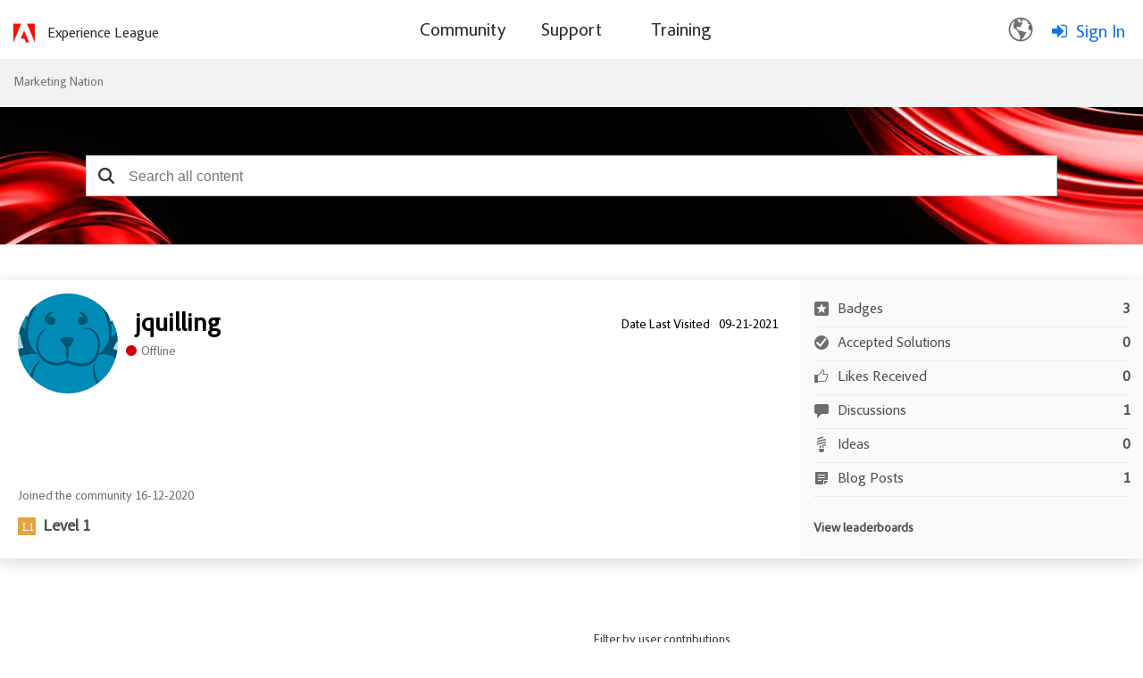

--- FILE ---
content_type: image/svg+xml
request_url: https://nation.marketo.com/html/@BB603A12ABD80D835AC92FF90BDBEC41/assets/Smock_Annotate_18_N.svg
body_size: 194
content:
<svg xmlns="http://www.w3.org/2000/svg" height="18" viewBox="0 0 18 18" width="18">
  <defs>
    <style>
      .fill {
        fill: #464646;
      }
    </style>
  </defs>
  <title>S Annotate 18 N</title>
  <rect id="Canvas" fill="#ff13dc" opacity="0" width="18" height="18" /><path class="fill" d="M12,16V12.5a.5.5,0,0,1,.5-.5H16a.58048.58048,0,0,1-.127.427l-3.446,3.446A.58048.58048,0,0,1,12,16Z" />
  <path class="fill" d="M15.5,2H2.5a.5.5,0,0,0-.5.5v13a.5.5,0,0,0,.5.5H11V12a1,1,0,0,1,1-1h4V2.5A.5.5,0,0,0,15.5,2ZM9,12H5V11H9Zm4-3H5V8h8Zm0-3H5V5h8Z" />
</svg>